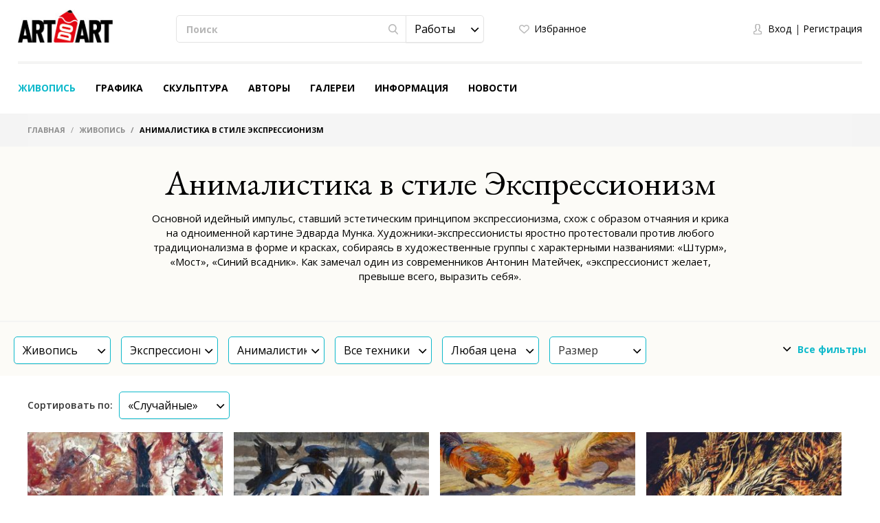

--- FILE ---
content_type: text/html; charset=utf-8
request_url: https://www.google.com/recaptcha/api2/anchor?ar=1&k=6LfvNgsUAAAAADmG7E_5P0Lvcdgnz3pUXFUL0SfH&co=aHR0cHM6Ly9hcnRkb2FydC5jb206NDQz&hl=ru&v=PoyoqOPhxBO7pBk68S4YbpHZ&size=normal&anchor-ms=20000&execute-ms=30000&cb=r5ilx8wl799z
body_size: 49455
content:
<!DOCTYPE HTML><html dir="ltr" lang="ru"><head><meta http-equiv="Content-Type" content="text/html; charset=UTF-8">
<meta http-equiv="X-UA-Compatible" content="IE=edge">
<title>reCAPTCHA</title>
<style type="text/css">
/* cyrillic-ext */
@font-face {
  font-family: 'Roboto';
  font-style: normal;
  font-weight: 400;
  font-stretch: 100%;
  src: url(//fonts.gstatic.com/s/roboto/v48/KFO7CnqEu92Fr1ME7kSn66aGLdTylUAMa3GUBHMdazTgWw.woff2) format('woff2');
  unicode-range: U+0460-052F, U+1C80-1C8A, U+20B4, U+2DE0-2DFF, U+A640-A69F, U+FE2E-FE2F;
}
/* cyrillic */
@font-face {
  font-family: 'Roboto';
  font-style: normal;
  font-weight: 400;
  font-stretch: 100%;
  src: url(//fonts.gstatic.com/s/roboto/v48/KFO7CnqEu92Fr1ME7kSn66aGLdTylUAMa3iUBHMdazTgWw.woff2) format('woff2');
  unicode-range: U+0301, U+0400-045F, U+0490-0491, U+04B0-04B1, U+2116;
}
/* greek-ext */
@font-face {
  font-family: 'Roboto';
  font-style: normal;
  font-weight: 400;
  font-stretch: 100%;
  src: url(//fonts.gstatic.com/s/roboto/v48/KFO7CnqEu92Fr1ME7kSn66aGLdTylUAMa3CUBHMdazTgWw.woff2) format('woff2');
  unicode-range: U+1F00-1FFF;
}
/* greek */
@font-face {
  font-family: 'Roboto';
  font-style: normal;
  font-weight: 400;
  font-stretch: 100%;
  src: url(//fonts.gstatic.com/s/roboto/v48/KFO7CnqEu92Fr1ME7kSn66aGLdTylUAMa3-UBHMdazTgWw.woff2) format('woff2');
  unicode-range: U+0370-0377, U+037A-037F, U+0384-038A, U+038C, U+038E-03A1, U+03A3-03FF;
}
/* math */
@font-face {
  font-family: 'Roboto';
  font-style: normal;
  font-weight: 400;
  font-stretch: 100%;
  src: url(//fonts.gstatic.com/s/roboto/v48/KFO7CnqEu92Fr1ME7kSn66aGLdTylUAMawCUBHMdazTgWw.woff2) format('woff2');
  unicode-range: U+0302-0303, U+0305, U+0307-0308, U+0310, U+0312, U+0315, U+031A, U+0326-0327, U+032C, U+032F-0330, U+0332-0333, U+0338, U+033A, U+0346, U+034D, U+0391-03A1, U+03A3-03A9, U+03B1-03C9, U+03D1, U+03D5-03D6, U+03F0-03F1, U+03F4-03F5, U+2016-2017, U+2034-2038, U+203C, U+2040, U+2043, U+2047, U+2050, U+2057, U+205F, U+2070-2071, U+2074-208E, U+2090-209C, U+20D0-20DC, U+20E1, U+20E5-20EF, U+2100-2112, U+2114-2115, U+2117-2121, U+2123-214F, U+2190, U+2192, U+2194-21AE, U+21B0-21E5, U+21F1-21F2, U+21F4-2211, U+2213-2214, U+2216-22FF, U+2308-230B, U+2310, U+2319, U+231C-2321, U+2336-237A, U+237C, U+2395, U+239B-23B7, U+23D0, U+23DC-23E1, U+2474-2475, U+25AF, U+25B3, U+25B7, U+25BD, U+25C1, U+25CA, U+25CC, U+25FB, U+266D-266F, U+27C0-27FF, U+2900-2AFF, U+2B0E-2B11, U+2B30-2B4C, U+2BFE, U+3030, U+FF5B, U+FF5D, U+1D400-1D7FF, U+1EE00-1EEFF;
}
/* symbols */
@font-face {
  font-family: 'Roboto';
  font-style: normal;
  font-weight: 400;
  font-stretch: 100%;
  src: url(//fonts.gstatic.com/s/roboto/v48/KFO7CnqEu92Fr1ME7kSn66aGLdTylUAMaxKUBHMdazTgWw.woff2) format('woff2');
  unicode-range: U+0001-000C, U+000E-001F, U+007F-009F, U+20DD-20E0, U+20E2-20E4, U+2150-218F, U+2190, U+2192, U+2194-2199, U+21AF, U+21E6-21F0, U+21F3, U+2218-2219, U+2299, U+22C4-22C6, U+2300-243F, U+2440-244A, U+2460-24FF, U+25A0-27BF, U+2800-28FF, U+2921-2922, U+2981, U+29BF, U+29EB, U+2B00-2BFF, U+4DC0-4DFF, U+FFF9-FFFB, U+10140-1018E, U+10190-1019C, U+101A0, U+101D0-101FD, U+102E0-102FB, U+10E60-10E7E, U+1D2C0-1D2D3, U+1D2E0-1D37F, U+1F000-1F0FF, U+1F100-1F1AD, U+1F1E6-1F1FF, U+1F30D-1F30F, U+1F315, U+1F31C, U+1F31E, U+1F320-1F32C, U+1F336, U+1F378, U+1F37D, U+1F382, U+1F393-1F39F, U+1F3A7-1F3A8, U+1F3AC-1F3AF, U+1F3C2, U+1F3C4-1F3C6, U+1F3CA-1F3CE, U+1F3D4-1F3E0, U+1F3ED, U+1F3F1-1F3F3, U+1F3F5-1F3F7, U+1F408, U+1F415, U+1F41F, U+1F426, U+1F43F, U+1F441-1F442, U+1F444, U+1F446-1F449, U+1F44C-1F44E, U+1F453, U+1F46A, U+1F47D, U+1F4A3, U+1F4B0, U+1F4B3, U+1F4B9, U+1F4BB, U+1F4BF, U+1F4C8-1F4CB, U+1F4D6, U+1F4DA, U+1F4DF, U+1F4E3-1F4E6, U+1F4EA-1F4ED, U+1F4F7, U+1F4F9-1F4FB, U+1F4FD-1F4FE, U+1F503, U+1F507-1F50B, U+1F50D, U+1F512-1F513, U+1F53E-1F54A, U+1F54F-1F5FA, U+1F610, U+1F650-1F67F, U+1F687, U+1F68D, U+1F691, U+1F694, U+1F698, U+1F6AD, U+1F6B2, U+1F6B9-1F6BA, U+1F6BC, U+1F6C6-1F6CF, U+1F6D3-1F6D7, U+1F6E0-1F6EA, U+1F6F0-1F6F3, U+1F6F7-1F6FC, U+1F700-1F7FF, U+1F800-1F80B, U+1F810-1F847, U+1F850-1F859, U+1F860-1F887, U+1F890-1F8AD, U+1F8B0-1F8BB, U+1F8C0-1F8C1, U+1F900-1F90B, U+1F93B, U+1F946, U+1F984, U+1F996, U+1F9E9, U+1FA00-1FA6F, U+1FA70-1FA7C, U+1FA80-1FA89, U+1FA8F-1FAC6, U+1FACE-1FADC, U+1FADF-1FAE9, U+1FAF0-1FAF8, U+1FB00-1FBFF;
}
/* vietnamese */
@font-face {
  font-family: 'Roboto';
  font-style: normal;
  font-weight: 400;
  font-stretch: 100%;
  src: url(//fonts.gstatic.com/s/roboto/v48/KFO7CnqEu92Fr1ME7kSn66aGLdTylUAMa3OUBHMdazTgWw.woff2) format('woff2');
  unicode-range: U+0102-0103, U+0110-0111, U+0128-0129, U+0168-0169, U+01A0-01A1, U+01AF-01B0, U+0300-0301, U+0303-0304, U+0308-0309, U+0323, U+0329, U+1EA0-1EF9, U+20AB;
}
/* latin-ext */
@font-face {
  font-family: 'Roboto';
  font-style: normal;
  font-weight: 400;
  font-stretch: 100%;
  src: url(//fonts.gstatic.com/s/roboto/v48/KFO7CnqEu92Fr1ME7kSn66aGLdTylUAMa3KUBHMdazTgWw.woff2) format('woff2');
  unicode-range: U+0100-02BA, U+02BD-02C5, U+02C7-02CC, U+02CE-02D7, U+02DD-02FF, U+0304, U+0308, U+0329, U+1D00-1DBF, U+1E00-1E9F, U+1EF2-1EFF, U+2020, U+20A0-20AB, U+20AD-20C0, U+2113, U+2C60-2C7F, U+A720-A7FF;
}
/* latin */
@font-face {
  font-family: 'Roboto';
  font-style: normal;
  font-weight: 400;
  font-stretch: 100%;
  src: url(//fonts.gstatic.com/s/roboto/v48/KFO7CnqEu92Fr1ME7kSn66aGLdTylUAMa3yUBHMdazQ.woff2) format('woff2');
  unicode-range: U+0000-00FF, U+0131, U+0152-0153, U+02BB-02BC, U+02C6, U+02DA, U+02DC, U+0304, U+0308, U+0329, U+2000-206F, U+20AC, U+2122, U+2191, U+2193, U+2212, U+2215, U+FEFF, U+FFFD;
}
/* cyrillic-ext */
@font-face {
  font-family: 'Roboto';
  font-style: normal;
  font-weight: 500;
  font-stretch: 100%;
  src: url(//fonts.gstatic.com/s/roboto/v48/KFO7CnqEu92Fr1ME7kSn66aGLdTylUAMa3GUBHMdazTgWw.woff2) format('woff2');
  unicode-range: U+0460-052F, U+1C80-1C8A, U+20B4, U+2DE0-2DFF, U+A640-A69F, U+FE2E-FE2F;
}
/* cyrillic */
@font-face {
  font-family: 'Roboto';
  font-style: normal;
  font-weight: 500;
  font-stretch: 100%;
  src: url(//fonts.gstatic.com/s/roboto/v48/KFO7CnqEu92Fr1ME7kSn66aGLdTylUAMa3iUBHMdazTgWw.woff2) format('woff2');
  unicode-range: U+0301, U+0400-045F, U+0490-0491, U+04B0-04B1, U+2116;
}
/* greek-ext */
@font-face {
  font-family: 'Roboto';
  font-style: normal;
  font-weight: 500;
  font-stretch: 100%;
  src: url(//fonts.gstatic.com/s/roboto/v48/KFO7CnqEu92Fr1ME7kSn66aGLdTylUAMa3CUBHMdazTgWw.woff2) format('woff2');
  unicode-range: U+1F00-1FFF;
}
/* greek */
@font-face {
  font-family: 'Roboto';
  font-style: normal;
  font-weight: 500;
  font-stretch: 100%;
  src: url(//fonts.gstatic.com/s/roboto/v48/KFO7CnqEu92Fr1ME7kSn66aGLdTylUAMa3-UBHMdazTgWw.woff2) format('woff2');
  unicode-range: U+0370-0377, U+037A-037F, U+0384-038A, U+038C, U+038E-03A1, U+03A3-03FF;
}
/* math */
@font-face {
  font-family: 'Roboto';
  font-style: normal;
  font-weight: 500;
  font-stretch: 100%;
  src: url(//fonts.gstatic.com/s/roboto/v48/KFO7CnqEu92Fr1ME7kSn66aGLdTylUAMawCUBHMdazTgWw.woff2) format('woff2');
  unicode-range: U+0302-0303, U+0305, U+0307-0308, U+0310, U+0312, U+0315, U+031A, U+0326-0327, U+032C, U+032F-0330, U+0332-0333, U+0338, U+033A, U+0346, U+034D, U+0391-03A1, U+03A3-03A9, U+03B1-03C9, U+03D1, U+03D5-03D6, U+03F0-03F1, U+03F4-03F5, U+2016-2017, U+2034-2038, U+203C, U+2040, U+2043, U+2047, U+2050, U+2057, U+205F, U+2070-2071, U+2074-208E, U+2090-209C, U+20D0-20DC, U+20E1, U+20E5-20EF, U+2100-2112, U+2114-2115, U+2117-2121, U+2123-214F, U+2190, U+2192, U+2194-21AE, U+21B0-21E5, U+21F1-21F2, U+21F4-2211, U+2213-2214, U+2216-22FF, U+2308-230B, U+2310, U+2319, U+231C-2321, U+2336-237A, U+237C, U+2395, U+239B-23B7, U+23D0, U+23DC-23E1, U+2474-2475, U+25AF, U+25B3, U+25B7, U+25BD, U+25C1, U+25CA, U+25CC, U+25FB, U+266D-266F, U+27C0-27FF, U+2900-2AFF, U+2B0E-2B11, U+2B30-2B4C, U+2BFE, U+3030, U+FF5B, U+FF5D, U+1D400-1D7FF, U+1EE00-1EEFF;
}
/* symbols */
@font-face {
  font-family: 'Roboto';
  font-style: normal;
  font-weight: 500;
  font-stretch: 100%;
  src: url(//fonts.gstatic.com/s/roboto/v48/KFO7CnqEu92Fr1ME7kSn66aGLdTylUAMaxKUBHMdazTgWw.woff2) format('woff2');
  unicode-range: U+0001-000C, U+000E-001F, U+007F-009F, U+20DD-20E0, U+20E2-20E4, U+2150-218F, U+2190, U+2192, U+2194-2199, U+21AF, U+21E6-21F0, U+21F3, U+2218-2219, U+2299, U+22C4-22C6, U+2300-243F, U+2440-244A, U+2460-24FF, U+25A0-27BF, U+2800-28FF, U+2921-2922, U+2981, U+29BF, U+29EB, U+2B00-2BFF, U+4DC0-4DFF, U+FFF9-FFFB, U+10140-1018E, U+10190-1019C, U+101A0, U+101D0-101FD, U+102E0-102FB, U+10E60-10E7E, U+1D2C0-1D2D3, U+1D2E0-1D37F, U+1F000-1F0FF, U+1F100-1F1AD, U+1F1E6-1F1FF, U+1F30D-1F30F, U+1F315, U+1F31C, U+1F31E, U+1F320-1F32C, U+1F336, U+1F378, U+1F37D, U+1F382, U+1F393-1F39F, U+1F3A7-1F3A8, U+1F3AC-1F3AF, U+1F3C2, U+1F3C4-1F3C6, U+1F3CA-1F3CE, U+1F3D4-1F3E0, U+1F3ED, U+1F3F1-1F3F3, U+1F3F5-1F3F7, U+1F408, U+1F415, U+1F41F, U+1F426, U+1F43F, U+1F441-1F442, U+1F444, U+1F446-1F449, U+1F44C-1F44E, U+1F453, U+1F46A, U+1F47D, U+1F4A3, U+1F4B0, U+1F4B3, U+1F4B9, U+1F4BB, U+1F4BF, U+1F4C8-1F4CB, U+1F4D6, U+1F4DA, U+1F4DF, U+1F4E3-1F4E6, U+1F4EA-1F4ED, U+1F4F7, U+1F4F9-1F4FB, U+1F4FD-1F4FE, U+1F503, U+1F507-1F50B, U+1F50D, U+1F512-1F513, U+1F53E-1F54A, U+1F54F-1F5FA, U+1F610, U+1F650-1F67F, U+1F687, U+1F68D, U+1F691, U+1F694, U+1F698, U+1F6AD, U+1F6B2, U+1F6B9-1F6BA, U+1F6BC, U+1F6C6-1F6CF, U+1F6D3-1F6D7, U+1F6E0-1F6EA, U+1F6F0-1F6F3, U+1F6F7-1F6FC, U+1F700-1F7FF, U+1F800-1F80B, U+1F810-1F847, U+1F850-1F859, U+1F860-1F887, U+1F890-1F8AD, U+1F8B0-1F8BB, U+1F8C0-1F8C1, U+1F900-1F90B, U+1F93B, U+1F946, U+1F984, U+1F996, U+1F9E9, U+1FA00-1FA6F, U+1FA70-1FA7C, U+1FA80-1FA89, U+1FA8F-1FAC6, U+1FACE-1FADC, U+1FADF-1FAE9, U+1FAF0-1FAF8, U+1FB00-1FBFF;
}
/* vietnamese */
@font-face {
  font-family: 'Roboto';
  font-style: normal;
  font-weight: 500;
  font-stretch: 100%;
  src: url(//fonts.gstatic.com/s/roboto/v48/KFO7CnqEu92Fr1ME7kSn66aGLdTylUAMa3OUBHMdazTgWw.woff2) format('woff2');
  unicode-range: U+0102-0103, U+0110-0111, U+0128-0129, U+0168-0169, U+01A0-01A1, U+01AF-01B0, U+0300-0301, U+0303-0304, U+0308-0309, U+0323, U+0329, U+1EA0-1EF9, U+20AB;
}
/* latin-ext */
@font-face {
  font-family: 'Roboto';
  font-style: normal;
  font-weight: 500;
  font-stretch: 100%;
  src: url(//fonts.gstatic.com/s/roboto/v48/KFO7CnqEu92Fr1ME7kSn66aGLdTylUAMa3KUBHMdazTgWw.woff2) format('woff2');
  unicode-range: U+0100-02BA, U+02BD-02C5, U+02C7-02CC, U+02CE-02D7, U+02DD-02FF, U+0304, U+0308, U+0329, U+1D00-1DBF, U+1E00-1E9F, U+1EF2-1EFF, U+2020, U+20A0-20AB, U+20AD-20C0, U+2113, U+2C60-2C7F, U+A720-A7FF;
}
/* latin */
@font-face {
  font-family: 'Roboto';
  font-style: normal;
  font-weight: 500;
  font-stretch: 100%;
  src: url(//fonts.gstatic.com/s/roboto/v48/KFO7CnqEu92Fr1ME7kSn66aGLdTylUAMa3yUBHMdazQ.woff2) format('woff2');
  unicode-range: U+0000-00FF, U+0131, U+0152-0153, U+02BB-02BC, U+02C6, U+02DA, U+02DC, U+0304, U+0308, U+0329, U+2000-206F, U+20AC, U+2122, U+2191, U+2193, U+2212, U+2215, U+FEFF, U+FFFD;
}
/* cyrillic-ext */
@font-face {
  font-family: 'Roboto';
  font-style: normal;
  font-weight: 900;
  font-stretch: 100%;
  src: url(//fonts.gstatic.com/s/roboto/v48/KFO7CnqEu92Fr1ME7kSn66aGLdTylUAMa3GUBHMdazTgWw.woff2) format('woff2');
  unicode-range: U+0460-052F, U+1C80-1C8A, U+20B4, U+2DE0-2DFF, U+A640-A69F, U+FE2E-FE2F;
}
/* cyrillic */
@font-face {
  font-family: 'Roboto';
  font-style: normal;
  font-weight: 900;
  font-stretch: 100%;
  src: url(//fonts.gstatic.com/s/roboto/v48/KFO7CnqEu92Fr1ME7kSn66aGLdTylUAMa3iUBHMdazTgWw.woff2) format('woff2');
  unicode-range: U+0301, U+0400-045F, U+0490-0491, U+04B0-04B1, U+2116;
}
/* greek-ext */
@font-face {
  font-family: 'Roboto';
  font-style: normal;
  font-weight: 900;
  font-stretch: 100%;
  src: url(//fonts.gstatic.com/s/roboto/v48/KFO7CnqEu92Fr1ME7kSn66aGLdTylUAMa3CUBHMdazTgWw.woff2) format('woff2');
  unicode-range: U+1F00-1FFF;
}
/* greek */
@font-face {
  font-family: 'Roboto';
  font-style: normal;
  font-weight: 900;
  font-stretch: 100%;
  src: url(//fonts.gstatic.com/s/roboto/v48/KFO7CnqEu92Fr1ME7kSn66aGLdTylUAMa3-UBHMdazTgWw.woff2) format('woff2');
  unicode-range: U+0370-0377, U+037A-037F, U+0384-038A, U+038C, U+038E-03A1, U+03A3-03FF;
}
/* math */
@font-face {
  font-family: 'Roboto';
  font-style: normal;
  font-weight: 900;
  font-stretch: 100%;
  src: url(//fonts.gstatic.com/s/roboto/v48/KFO7CnqEu92Fr1ME7kSn66aGLdTylUAMawCUBHMdazTgWw.woff2) format('woff2');
  unicode-range: U+0302-0303, U+0305, U+0307-0308, U+0310, U+0312, U+0315, U+031A, U+0326-0327, U+032C, U+032F-0330, U+0332-0333, U+0338, U+033A, U+0346, U+034D, U+0391-03A1, U+03A3-03A9, U+03B1-03C9, U+03D1, U+03D5-03D6, U+03F0-03F1, U+03F4-03F5, U+2016-2017, U+2034-2038, U+203C, U+2040, U+2043, U+2047, U+2050, U+2057, U+205F, U+2070-2071, U+2074-208E, U+2090-209C, U+20D0-20DC, U+20E1, U+20E5-20EF, U+2100-2112, U+2114-2115, U+2117-2121, U+2123-214F, U+2190, U+2192, U+2194-21AE, U+21B0-21E5, U+21F1-21F2, U+21F4-2211, U+2213-2214, U+2216-22FF, U+2308-230B, U+2310, U+2319, U+231C-2321, U+2336-237A, U+237C, U+2395, U+239B-23B7, U+23D0, U+23DC-23E1, U+2474-2475, U+25AF, U+25B3, U+25B7, U+25BD, U+25C1, U+25CA, U+25CC, U+25FB, U+266D-266F, U+27C0-27FF, U+2900-2AFF, U+2B0E-2B11, U+2B30-2B4C, U+2BFE, U+3030, U+FF5B, U+FF5D, U+1D400-1D7FF, U+1EE00-1EEFF;
}
/* symbols */
@font-face {
  font-family: 'Roboto';
  font-style: normal;
  font-weight: 900;
  font-stretch: 100%;
  src: url(//fonts.gstatic.com/s/roboto/v48/KFO7CnqEu92Fr1ME7kSn66aGLdTylUAMaxKUBHMdazTgWw.woff2) format('woff2');
  unicode-range: U+0001-000C, U+000E-001F, U+007F-009F, U+20DD-20E0, U+20E2-20E4, U+2150-218F, U+2190, U+2192, U+2194-2199, U+21AF, U+21E6-21F0, U+21F3, U+2218-2219, U+2299, U+22C4-22C6, U+2300-243F, U+2440-244A, U+2460-24FF, U+25A0-27BF, U+2800-28FF, U+2921-2922, U+2981, U+29BF, U+29EB, U+2B00-2BFF, U+4DC0-4DFF, U+FFF9-FFFB, U+10140-1018E, U+10190-1019C, U+101A0, U+101D0-101FD, U+102E0-102FB, U+10E60-10E7E, U+1D2C0-1D2D3, U+1D2E0-1D37F, U+1F000-1F0FF, U+1F100-1F1AD, U+1F1E6-1F1FF, U+1F30D-1F30F, U+1F315, U+1F31C, U+1F31E, U+1F320-1F32C, U+1F336, U+1F378, U+1F37D, U+1F382, U+1F393-1F39F, U+1F3A7-1F3A8, U+1F3AC-1F3AF, U+1F3C2, U+1F3C4-1F3C6, U+1F3CA-1F3CE, U+1F3D4-1F3E0, U+1F3ED, U+1F3F1-1F3F3, U+1F3F5-1F3F7, U+1F408, U+1F415, U+1F41F, U+1F426, U+1F43F, U+1F441-1F442, U+1F444, U+1F446-1F449, U+1F44C-1F44E, U+1F453, U+1F46A, U+1F47D, U+1F4A3, U+1F4B0, U+1F4B3, U+1F4B9, U+1F4BB, U+1F4BF, U+1F4C8-1F4CB, U+1F4D6, U+1F4DA, U+1F4DF, U+1F4E3-1F4E6, U+1F4EA-1F4ED, U+1F4F7, U+1F4F9-1F4FB, U+1F4FD-1F4FE, U+1F503, U+1F507-1F50B, U+1F50D, U+1F512-1F513, U+1F53E-1F54A, U+1F54F-1F5FA, U+1F610, U+1F650-1F67F, U+1F687, U+1F68D, U+1F691, U+1F694, U+1F698, U+1F6AD, U+1F6B2, U+1F6B9-1F6BA, U+1F6BC, U+1F6C6-1F6CF, U+1F6D3-1F6D7, U+1F6E0-1F6EA, U+1F6F0-1F6F3, U+1F6F7-1F6FC, U+1F700-1F7FF, U+1F800-1F80B, U+1F810-1F847, U+1F850-1F859, U+1F860-1F887, U+1F890-1F8AD, U+1F8B0-1F8BB, U+1F8C0-1F8C1, U+1F900-1F90B, U+1F93B, U+1F946, U+1F984, U+1F996, U+1F9E9, U+1FA00-1FA6F, U+1FA70-1FA7C, U+1FA80-1FA89, U+1FA8F-1FAC6, U+1FACE-1FADC, U+1FADF-1FAE9, U+1FAF0-1FAF8, U+1FB00-1FBFF;
}
/* vietnamese */
@font-face {
  font-family: 'Roboto';
  font-style: normal;
  font-weight: 900;
  font-stretch: 100%;
  src: url(//fonts.gstatic.com/s/roboto/v48/KFO7CnqEu92Fr1ME7kSn66aGLdTylUAMa3OUBHMdazTgWw.woff2) format('woff2');
  unicode-range: U+0102-0103, U+0110-0111, U+0128-0129, U+0168-0169, U+01A0-01A1, U+01AF-01B0, U+0300-0301, U+0303-0304, U+0308-0309, U+0323, U+0329, U+1EA0-1EF9, U+20AB;
}
/* latin-ext */
@font-face {
  font-family: 'Roboto';
  font-style: normal;
  font-weight: 900;
  font-stretch: 100%;
  src: url(//fonts.gstatic.com/s/roboto/v48/KFO7CnqEu92Fr1ME7kSn66aGLdTylUAMa3KUBHMdazTgWw.woff2) format('woff2');
  unicode-range: U+0100-02BA, U+02BD-02C5, U+02C7-02CC, U+02CE-02D7, U+02DD-02FF, U+0304, U+0308, U+0329, U+1D00-1DBF, U+1E00-1E9F, U+1EF2-1EFF, U+2020, U+20A0-20AB, U+20AD-20C0, U+2113, U+2C60-2C7F, U+A720-A7FF;
}
/* latin */
@font-face {
  font-family: 'Roboto';
  font-style: normal;
  font-weight: 900;
  font-stretch: 100%;
  src: url(//fonts.gstatic.com/s/roboto/v48/KFO7CnqEu92Fr1ME7kSn66aGLdTylUAMa3yUBHMdazQ.woff2) format('woff2');
  unicode-range: U+0000-00FF, U+0131, U+0152-0153, U+02BB-02BC, U+02C6, U+02DA, U+02DC, U+0304, U+0308, U+0329, U+2000-206F, U+20AC, U+2122, U+2191, U+2193, U+2212, U+2215, U+FEFF, U+FFFD;
}

</style>
<link rel="stylesheet" type="text/css" href="https://www.gstatic.com/recaptcha/releases/PoyoqOPhxBO7pBk68S4YbpHZ/styles__ltr.css">
<script nonce="AZ1T9hqkbAvjiVTLHcfgxA" type="text/javascript">window['__recaptcha_api'] = 'https://www.google.com/recaptcha/api2/';</script>
<script type="text/javascript" src="https://www.gstatic.com/recaptcha/releases/PoyoqOPhxBO7pBk68S4YbpHZ/recaptcha__ru.js" nonce="AZ1T9hqkbAvjiVTLHcfgxA">
      
    </script></head>
<body><div id="rc-anchor-alert" class="rc-anchor-alert"></div>
<input type="hidden" id="recaptcha-token" value="[base64]">
<script type="text/javascript" nonce="AZ1T9hqkbAvjiVTLHcfgxA">
      recaptcha.anchor.Main.init("[\x22ainput\x22,[\x22bgdata\x22,\x22\x22,\[base64]/[base64]/[base64]/[base64]/[base64]/[base64]/[base64]/[base64]/[base64]/[base64]\\u003d\x22,\[base64]\\u003d\\u003d\x22,\x22woo/[base64]/w5AZwoI3NsO7ZcKkw7fCsMKdFXrCh8O9T8OhQCclCsOXZ396O8Kmw40lw7PCnTHDszbDvCRHGHMrQcKkwojDiMKQSmvDn8KGFMOKMsOVwonDlDMDRCh7wrvDrsO9wqpow4HDs2vCmSPDnXo2woXCvkTDszHCimIuw6AkAF11w7/DoR/[base64]/w6YHwqnDr8Kow4XChUPDtz13woXDogbClSQ2YwZIWlhZwrZIaMKkwppdw4lowrvDhSLDiVRgKXlFw7vCp8OqBC8NwoPDnsKHw6nCpcOhCxnDqMK4YmbCgRHDtnDCr8OFw5/CmxVRwpoWCTZ8MsKeBEHDpV0DdULDhMK3wqfDu8K8WBLDucKFw68BD8KVw53DkcOPw5/CjMKdX8OgwrJ+w4ZNwp7CvsKDwrrDg8K9woXCk8Krwr/Ct1ZFJTfCksOzbMKGdGxDwqdTwprCsMK/wpbDrBjCt8KCwqbDsy1IDmckcnfClWbDhsO9w6lJwro6J8K4woHCvMO0w64Tw551w6tHwolQwolHLsOULsK6KMO6eMKZw7wfOsOTdcO/wojDswnCuMO/[base64]/DmSRlwo9kE07DthzCocKKP2RQw5wmYcKpwq0aecKlw54XP2vClWLDmjJFwqzDuMK8w6EJw6JwbRbDqsO1w4LDmzUawrLCjS/CgsOmC0Jcw6BrN8OUw4FbMsOgUcK0YMKjwr/CkcK2wrATDcK2w5kOJTjCrQUjNEXDjxkbP8KNQ8OiFAQdw61zwpXDhcOOQ8OZw7zDtsOaesKracKvdsKTwo/DulbCvwYdTDszwpXChsO1MMKuw6rDgcK2DmYpfQxgEsO+YW7CicOuIGjCt3spWMOdwqnCosKBw5Z5TcKQO8Kqw5o7w5oFSRLCuMOmwo3CisKYYDMsw6o1w7vCrcKsc8KSDcOdWcOUF8K9FVQ2wrAIXVYXMT/DjxtNw5zDgw9zwo1VCyZ2ZMOrB8KJwq9zJcKyNDczwpkAQ8OJw4UARsOlw6d/w5k3OB/DqcOuw4BQGcKBw5lCacO8Qx7Cs2/Ct2jDng/CvRvCpxNTRMOLbcOKw6YvHDsgNcK7wq7DqB4Pf8Opw41mLcKpKsOGwrY2w6ATwog5wprDmhHClMKgfsKyLsKrOjnDi8O2wqIIJDHDhk5/wpBvw7bDmyw9w6w5UhYaY1nCqSEUAsK9B8K/[base64]/O8Kmw4Vqw7ZUwpQHw5LDszbCixvCpsK/woXDjj4KRMKxwq3DvTktSMOlw6jDk8K7w57DhF7ClklxfcOjJsKJNcKnw4jDucK6Iz9UwoHCisOMWGgBJsK3HgfCm3YGw5VUd0FIXcOLUG/Dpm/CscOyJsO1USzCinQTRcKZVMK1w7rCq3ZlW8OMwrTClsKIw5LDuAB0w61TIMOQw705DkvDrDtrNVRHw54wwoIzd8O0Hx1gQcKfX23DhXkVasO8w70Cw4XCncOoQMKxw4PCgMKXwqA9NhXCsMKwwr/CjFnCkE4BwoMQw6FEw6rDrl/CjsOdMcKew4A6RcKWRcKqwo1mM8Ohw4Fuw5jDqcKKw5jCmi/Cp3dAfsOVw7ASGzzCqsKZMsKIVsOsRREgckjCucO/[base64]/DkQnCgB4tw5rCqcKHGMK6GMKNw4I3VMKVwq5Owp/CtMKSMThCJMKpNsKSw6bDnncnw5Uuwq3ClUTDqmpDacKHw79mwoECRXLDo8O5TUjDtGlhX8KkDnLDinnCsz/[base64]/DhsK1wrZMHsKhFGvCkcOhCmtswrjDgMKqwpfDhVnDvXx0w5EIKcOgI8Omd2QLwpnDqV7DtsKEdj/CtXVvw7bDjMK8wpRVBsOibgXDisK4RjPCkm03BMK8GMK6w5HDqsKzUcOdEsOXNCdtwpbCnsOJwpvDlcKwfHrDjsO8wo8uK8KWwqXDsMKSw4MLHzHCgcOJPDQVChPCh8Ocw7jCsMKeeGkXcMOLO8OLwrABwpgGeX7DqMOlwrgGwo/Di0rDtGfCrcKuTMKtRBI/GcOtwqF6wrzDhTPDlcOyTsKHeRTCiMKMdsK5w4gIAykwIG9EZcKQX1LCssOHa8OMw7zDlsOWFMOWw5pXwpPCpsKtwpY6w5oFLcOobgZiw68GaMO4w6lBwqwwwqvCkMOdwp/[base64]/CtC/Di3prBMK8FMKof8OxBsO5MMOEw4oMJ35TBjzCqcOSbi7DmMK8w4TDvQ/CocOGw6NiblrDs1bCl3pSwq0EVsKkQsOqwr9KTWYpTsOAwpMkJ8KtXzDCnHrDhkN7BBstOcKJwq94JMKqwpURw6hzw5XCrA5swoRAcCXDo8OXacO4OgjDnhFrDBXDvSnCmcOOTcO5GSAGYS/DvsOlwpbDoifDnRpvwqbCmwPCqMKLwqzDm8KFC8KYw6TDoMKhai4RI8KLw7DDkm9Yw4nDqmbDvcKfNwPDrV8dRHgtw4XCtXDChcK4woTCiGtwwo8sw7BHwqwwXHDDik3Dr8Kxw57DksK3HMO5SkhJPT3DhMKCQhHDh29Qwp7CtikRw7NzRgd+UgAPwpzDv8KZCTMKwq/[base64]/wr/[base64]/[base64]/Cuwcmw40UwroyLMKKwrh7wr7DoWvDrMKpOzHCrRoWSsKICXHDgg8eQWhvfsKewpDCi8OMw5tbDFfCm8KoVhpRw7MCT3fDgXHDlcOIa8KTecOEYcKSw7fCqQrDlxXCmcK1w7xbw7xkPsKxwozDsxzChm7Dlk/[base64]/CpWFyw4ocBglNZjfDsyoTGcOTwrVqw4HCu8O0wo/[base64]/RGPCvcKpPMOUw5smBHDCqsKRU0PDpsKGCXU+ccO8HsOfAsKmw7LDu8Otw4VMbsORGsOKw5smOkfDm8OGX33CtDBiwqIywr9UFSfCsk9Mw4YVNUzDqnnCi8OHw7Ycw64sWsKdKMKKQcO2ccOew4/[base64]/w4jDhw/Ds8KXwqfCmhDCmmAgeXlmw5rDkw3CqC8LDsOyIsOiwrQFNMOJwpTDrsKyIcOfMVpnPCUBT8KMWcKWwrZgKkLCtMOtwoItEH0Hw441VwnCpHfDi18Ww4vDlMK8GC/ChjhzAMOfecONwofDsTI3w5tRw77CjhVtP8O+wozCmsO4wpHDrsK9w6tVJcO1wq8Zwq3CjTRbXF8NC8KRwovDiMONwofClsKQZCpcI1ZEE8KkwptNw7MOwqfDo8KLw5fCqlRGw49qwp7DqMOpw4rCisK9IxA9wpBOGwMOwpTDtBhtwrxVwo/[base64]/DuMK5MMKew7pgXsOgw5DClMOVegzCkWDCgm1QwrfDmgzCu8KpOTdEBxvCjsOeQMKFQx7CkAzCjMOqwrspwpbCqUnDlkZ2wqvDgnjCpCvDkMOjDcOMwoLDjAQeYkjCmVkDM8OlWMOmbQImHW/[base64]/DtXEgw6XDq3bDo8KmdcK5wpg5wp/DuMKVZsOyP8K7w4U/J27Cgj0uBsKWcsKELcKFwopTGXXDgMK/fcK/woPDkcOjwrsVeSdrw4/[base64]/EGZ/DHoXw4Uqw7zCoCHCp8OGwpfCgHAPwqzCglINw7zCvDonZCDCsXvDh8KPw5AAw6HCmMOvw5jDisK1w6UkSQwJfcK8GWNvw6PCusO+aMO6LMKDR8KXw4vCtHcnK8OeYsKrwppnw4rDvi/[base64]/DnxvDkwDDo3Eadh7CncOyw4LDkcOARB3DiULCgXfDhQ3CiMK+asK6BMOvwqpUEMKew6R4csKvwoZpaMOlw6ZpelxXWUjCj8O9PzLCiSnDqU/DhCnDvUxJC8KZYAYxw4bDoMKyw6ldwqh0PsOMXDnCohbDicKaw5A8GFbDvMOYw685ZMOPw5TDm8K4UsKWwo3CtSdqwqfDh0wgKcOSwq7DhMOMAcK7ccKOw6IgIcOew69gfsOuwp/Dgz7CucKuOEfCoMKbdcOSEMOfw5jDncOjTCrCuMOAwp7CocONV8K3wqrDvsOnw6Z3wokmDhsAw7ZrSVlvZSDDm2fDjcO1GMKVSsOYw4glJMOMPMKrw6k+wojCucKhw7/DjwnDqsOmUMKxbT9UOUHDlcOKE8OCw7nCisK7wqJowq3DoC4cW3zCtRdBGFYtZXI9w7JkC8O3w4o1CFnCoE7DsMODwrwOwplkZcOUPWXDklQ0UsKQIxZUwonDtMOsS8K2BGJKw78vDmnDkMKQaSzDvGl8wozCqsObwrcVw53DhcK7a8O6bnvDoGTCk8OGw5/Dt38AwqzCiMOKwq/DrmY/wqd6w48sVcKcOcOzw5rDsi1jw6wfwo/DpREHwo7DvsKKeQrCvMKLIcOJWChQJgjCoDdvw6HDjMOmWsO/[base64]/CnkZAw4x5wqVtN1rDmRvDvMKVwrtnKcOBwrLCucOkUhcDw4lAXxMmw6YlOsKKwqNJwoB/woEMccKabsKMwoh9dhBoE2vCgj51C0fDuMKQAcKbOMOSMcKwLkI3w7oyWCTDonLCo8OFwpbDtcOMwq1rClbDqsO+DAvDswwfZl5eAMOePsKwVcKZw6/ChQfDsMOiw4TCuGAaBCVQw4PDnMKTJsKrfcK+w5tkwqPCjsKQccKewr84w5fDvxUaPgl+w4TCtncqCsO8w4ctwp3DpMOQdix6CsKsOXvCqhvCr8OmMsK6ZynCncO7w6PClCfCl8OiWDsIwqhuX0XDhnIXwoMkAMKVwoZ/VcKhZz/CsU5YwqMow4jDqn0ywqJrJMKDdmfCoC/[base64]/[base64]/Lm/DjcKjw5nDnMObwoDCv8KWw5ZHwrFkw5PDp1pkwq3DtnIcw7PDmcK9wrJow4nCiS0ewrjCkyXCsMKIwpQHw6YAQsOpJQt6woDDpznCuXnDk1DDuV7CicKqAntkwo4qw4LCuxvCuMKyw7siwo93CsK7wpbDjsK6wpTCpiEuwrPCt8K/[base64]/bsKuw4bCjMK6w6HDs8OZw5/CnhrDsX3ChMOlw6/[base64]/NsKcasOzNsOQwr/DgWvDhMKmw4PCgDDDjHReaBvCsy4Yw51kw7IlwqHCuQTDjTnDo8KNVcOEwo5Iw7DDrMKLwoDDg2xMM8KqBcK5wq3Cs8OZCEJzO2PDklUOwrHCp1daw5DDukzCol9Cw5UMC0LCsMO/wpszw47DoUpkQMKkAMKQFsK/cB5oHsKrbcO0w7NuVljDvmjCjMKlRnNJZyBuwoQAP8K2wqVrw4TChDRlw47DmHDDu8OKw6PCvAvDmgPCkAJ3wqfCsCoOYsKJOGbChmHDt8Ofw4dmSDlfwpY0G8KVL8KgD0NWLD/CsCTDmMKmQsK/NsOpVi7Cq8OtcMKAdATCslbCrcKEB8KPwonCtQhQQEExwp3DiMKJw7DDssOuw7rCgcKhbQtow7/DuFDCnMO0wpIBcWTCqcOzf35HwpTDsMKRw74Iw4fCtT0Xw5sswqlKZwDDuiwgwqnDgcO2CMK4w4VRMQg+eDTCrMK/[base64]/[base64]/wolfUMK6wppcw7jCuMKHwo5xXcK0A8OFVcOew4Bnw4hgw71bw4rCsXZIw7XCksOYw6l6KMKWCwzCjsKXTQvDnUHDn8OBwrzDsTUDw4PCs8O+FcOXTsObwpYsa3dbw7/CgcOGwr4UZA3DosKuwozCvUgxw77DpcObbE3Ds8OvCS/CrMOUNSfDrw0dwr/CkhzDrENtw4tTTsKeLWVZwpXCl8KBw5XDhsKfw6vDs2t9McKMw6LClsKeNExww7PDgFtgw6/[base64]/CocKTw61rworCqsKSw5pFWsOEwpvDoRbDjTjDrnhbdVLCi1ckVwojwrFPLMOmBwRDRVbDtMO7w5Auw70ew4bCviTDgFvCscKxwpDCjMOqwpUTLsKvT8OJKBFiAsK/[base64]/[base64]/Ctilmw73DrmTDlcO9wpA8wqXDusKVPCnDrTo3worDswJuezTCt8OCw5oEwofDoEdiecKGw4xQwpnDrsO/w6vDiXcnw7PCjcKDw7pVwqlfB8K7w6rCp8K4OsO+GsKuwoDCksK4w7JBw5nCv8KcwpVcccKrX8OTAMOrw5LCuWvCscOSEiLDtk3CmmMMwoLCicKqCcKmwqY8wp0XO1kJwrIiBcKAw4g+Om91w4EuwrrDhl3CkMKTJ20cw4PCij9WJcOiwo/DsMOfwrfCmCPCs8KGHQ4Yw6rDqXcgNMOSwpodwpDCocOKwr5pw5FXwrXCl2Z1MivCu8OkLDJqw5rDucKVGwAjw6zCkCzDkzAQIU3CuVQ5ZB/[base64]/DrC0PNcOsPzfDncONwpDCsFw5wrbDrFtfBsOJDH0tTV/CrsKkwrtLYinDjcO2wrfCg8O/w7gOwq7DgcO0w6LDqFDCvMK2w4vDnhTCoMK3w6TDvMOaBUDDrsK8DMOHwrE2YMKaHsOaHsKsLFwHwp1iV8OXOn/Dj3TDp0TCicOkTgrCghrCicObwo7Cg2/ChcOzwrs+C3djwo5Pw5gEwqTCisKccMKfd8OCKSnCrcOxEMO2SU4QwqHDoMOgwrzDisKjwojDjsKNw6g3wpnDtMOPD8OJb8KswotHw6k6w5M+KE/DkMOyRcOWw6IYw59kwr4XCyMfw6Nqw4MnAcOTDAZlwqrDhsKsw5fCpMKfMBnDsCbCtwPDjVrDoMKQMMOZbjzDq8OUFcKiw4BXOhvDrhjDiyLCrTA9wq/Clzcfw6vCjMKBwrcGwpVyNHjDl8KVwpwkF3IGaMKbwrTDi8OdJMOgNMKIwrMIHsOqw4vDt8KIDSx0w4rCtX1OdjFhw6TCh8KWTMOschzCr1lmw4ZuP0zDtcOsw5QUYhx9V8OYwpASJcK4JMKAw4Jxw6B8TQHCrGxuwpzCl8K/CkoCw5Jkwrc0S8Oiw7bCulLClMOlQ8K0w5nCij9+cxLDkcKzw6nDukHCiTQIw59mZk3CrsKaw41hBcOLccKcDH0Qw6/DtmZOw7oBdirDo8OKJzVSwp8MwpvCscOdw4NOwrbCpMO8FcKqw6wjMg1UIWZ2KsOnYMOhwro4w4gMw6tKO8OoXCtEMhcgw5rDnDDDusONCC8iCW8dw7vDvR9rXB1WDnnCik/[base64]/[base64]/wqDCrzYKw6ggw6Mmw7fCksO0fcKgXMK2wovCuMK+wrvCpnBMw4bClcO0cxxfB8KVOWfCpxHCg3vCn8KmasOqwoXDgMO9THfCt8Knw6t9P8K+w6XDqXDCjcKCNHDDpEnCkzDDtXbCjMOxw7dNwrfCqTXCg1EiwrQcw7tgK8KecMOHw7B3wq1/wrDCjVjDrUQ9w57DkxbCuVPDij8qwo7Dk8KLw5Qde1jDvw3DpsOvwoMkw7PDg8OOw5PCtxfDvMO6wqDDmsKyw7Q8BUPCo3HDhVlbA0zDpEQ/w5Ihw7vCh33CkBrCrMK+wpbCuSkkwo/DosKNwpU9T8OCwrNJN3jDn1h8G8KSw7AAw6zCrcO/woHDicOoITPDs8K8wr7CmxrDpsKhZsOUw4nDjMKZwrzCpwgTMMK/alFrw6Nfw61xwoQ4w7hiw6/DhWQsKMKlwqRuw5wBMzYJw4jDvg7DoMKiwqjCtj/DlcO4wr/DssOXEk9pOA5oGUkNGsOdw5fDhsKRw7ZsMHwuH8KCwrI6bHTDvHkZamTCq3p2G1gwwp7DusKtFzh9w6lyw4NEwrvDkkDCs8OjEl/DhsOow7Z5wo8bwqMAw7LCnBBlD8KTf8KZwplLwo0YX8ObSiwlI3jCsSnDq8OXw6bDvnxHw7PCpXzDgcK4JUrCjMKnE8O4w4gADWXDunATThTCr8KjY8KOwogNwqsPCBN2wozCpMKBCsOewrdewrHDt8KYCcK/CztzwpR/XsKBwoDDnU3CncOjdcODD0fDoT1SJsOIwrsiw4LDn8KAAUlCN15kwrp1wrgiTMKAw5k7w5bClxpfw5rDjHd/w5LCogdSFMOBw6jCicOww4TCpSEONVLCscKdDBVUfsKaAiTClSnCtcOsa1nCqiACF1nDuDvCtMOcwr/DgsKfNWvCkj8ywoDDoT0lwpfCv8Ohwo56wqTCry9vBA/DrsOVwrRXLsOuw7HDsA3CtsKBVArCkBZ0wr/[base64]/DugjDixsTw7fCuQgJwprDgj/DlMOTw4R/wpHDkcKAw75Hwp4VwoBUw7M/MsKaDMO+GBPDvsKeHWYIQ8Kkw4Y3w4jDjGTCsAcsw6HCosKpwqdnA8KCI1DDm8OIHcOvcC/CrGXDmMKUaCBpWifDnsOCZW7CnMOfwqLDnwzCv0bDhcKewrh1GxAQWcKeR3pgw7Uew7tFUsKaw5J4dF3CgMOVwpXDscOBYsOlwq1eAR3Cj1fCrsKeYcOaw4fDt8KqwpXCucOmwoTCkW1awpQEYz/ClwRIdW/[base64]/DhDfDl8OIKDwQCMK1wrNtw4MJw4fDphg9w7hBLsK+WynChMKPNsOyGjnCqSrCuD0CAhIGDMObLcOfw5cGwp5gGMOmw4fDhEIDJHDDnMK7wrR7CcOkIlTDrMO/wpnCk8KxwpFGwqx8QVlqC1zCmjTCsGDCil3Cj8KpfsOTf8OgBFnDmsOOTwrDr1pPTH/DkcKUHMO2wrpJEk05GcOPVMOqwrMWVsOCw7fDuBRwBVrDrkYIwq8cwrDCvUXDlyMawrVgw5nCsgXCmcO8UcKiwo/DkzFMwprDmGtKccKJc0YAw5NYwoQJw5p/[base64]/Co8K9D1FkOSc4C8KoMFvDkkM6AwApAH7Do3bCrcOPJzIhw4x0RcKTHcKNAsOhwqo0w6LDol8BFjzCli1GTT1Aw5FVTQ/[base64]/[base64]/ClMOLwp5/[base64]/DmEoBwqhxwpdVG8KPw63DpATDlEXCu8OYAsOJw6TDlsKJMMOTwpXCkcOSwpk0w5BPdHDCrMKYTzgtwr3Cs8O1w5rDj8Kswo9HwpzDgMOYwrwswr/[base64]/ClDcCa8KBwrAQDhbCuDrDlsKKw7TCvMKmw5BLw6HCh2VtZsOCw59Wwqc8w7tGw7LCh8K/B8KRwr3Dh8K5WWkUbV/CoRBJC8KUwqQOcnM3VG7DkXTDlcK5w70qO8K/w7URasO9wofDqMKEQsKawrlqwp5rwrXCqErCkijDn8OtesKvdMKowq3DomZdZ3Q9wpPCp8OEd8O7wpcvF8OXeivClMKWw73CrRXCk8Kkw6/[base64]/DlMOeFSDCqTghw5/CrMO6UMKJw6ZUw6XDv8O0OA17VcOWw5rCrcKDdgswcMKpwo5gwp7DqHTChMOBwqZdW8KSOsObBMK5wpzClMOjUEcKw5d2w4wxwoHClG7Cu8OYTcOJw4nCiAY/wqB9w543wrlGwqDDimXDuDDCkUVKw4TCgcKbwoLDsXrDu8Ogw7fDgWjCkRDCnyDDgsOJf1jDgQDDhsOpwpfDn8KUNsKvWcKPU8ObOcOQw67CgMOawqXCjkI/[base64]/w4HDjsOswqYyHsOCwofCuzPDncKtw4nDgcO1QcOIwq/[base64]/CqXVmC8Kga1dxccOpw7/Dq8OFwrshJMKMKVwQPsKuf8OHwpoSAcKebxHDssKGwrbDrsO6JMO5ZQXDqcKPwqTCixXDvsKww71Qw6Iswq/[base64]/CtsKBUk7CoXLCsSMebMO+fkcMaFPDpsObw64ywoc2UcOow7PCgWPCgMO8w6IqwqvCkF3DtgsXNQ7ClHsKUcK5KcKyDcOwXsOSZ8ODemzDlcKcH8OLwofCjcKRJ8KywqdJBX3CjnrDjj/Dj8ODw7RVNXLCnDTCiQJfwo5zw5t2w4V5YEV+wrY5NcO6w5tzwrB2E3HDi8Obw63Do8OQwrhYSy3DnVYUHMOoAMOVw70MwrjCiMO5O8O3w6XDgFTDmRXCjGbCvVLDrsKABlvCnhAtEEPCgcKtwoLDmMK4w6XCsMOHwp/[base64]/Cm8OadwrCvcKCYWvCrSzDsRjDvcOXwqTCs8OnU8KEccO0w71oP8O6KcK9w6cNfiXDtHzDjMKgw6PCgF9BG8KPwpxFaD0AHA03w7zDqFDChnswKATDqVjCscKDw4XDncODw5fCsWhjwpbDt0bDicOMw5zDo3Vrw55qCsOMw6bCp0Qgwp/DjcKIw7BpwoHCpFjCq1TDkEnCuMOBwp3DhnXDjcKGXcO0XgPDgMK9WcKrNHFXdMKSIsOKw5jDsMKMc8Kkwo/DnMKhU8Oww59jwojDs8KKw6l6OTHClMOew6FeXMKSZXvCqsOgMirDs1EVUMKpOkbCpzguK8OCScOOTcKlcm0ce08DwrjDiQEgwpc3ccK6wo/CqMKyw71cw6pPwr/ClcO7esOrw7JjSjjDgcO+eMOowo4cw4wBw6XDnMOkwos7wrzDu8KBw4F3w4zDvcOuwq3Dl8K1wq4McUbDkMKVF8OYwovDglk0w7bDtVJYw54+w4UAAMKfw4Anw5JWw5/[base64]/CnMOkw77CjMKrIQbDqwJRLsO3wqPCrTZAWFknbWdCPMOjw5EPdz0KBFU/w4www5EUwr9mSsK3w6Q0FcOTwpwmwpPDi8O9FmsvDB3Coi9qw7jCqMKtHmUIwpdHL8Odw4HCnlvDsiAPw5gPIcOUGcKGOy/[base64]/PcKaG2gpw5XCvyHDsmfDqwvCs1XCjgxbcFJRVGJ1woTDnsKNw69TTMOje8OPw7fDji/CjsKJwrQJPsK/[base64]/CkgQLw4vDlMKvw7NITxjCuFhBD8Kqw6XCqHbCi2XCgcOXSsO9w6ksFsKDZHp/[base64]/DqnNBwqgaVcKMZ1Ztw7vCjGLDkMOdw4BjM8Okw7bCiW9Iwp5iSMO9QT7CuGTCgQMnQC7Cj8O0w7PDui8EXkEeCcKJwqUzwqZMw6LDrlo7PDLCkx/[base64]/Cl8OLwoowYjRAwrELFMKkKsOHw5PDqlANccKqw4ETbMOlwrTDkRDDqmjCvFQYasO/[base64]/enPCnD/DgcOaB1pUd8KRNMKiwrvDoUBzw5zCgCnDmB7DrcKHwqE8WwTCrcKSd017woAZw78ow6/CucOYUio7w6XCu8KYw7FBSWzDpMKqw7LCvRs0w67DtsKxIBJwe8O8HcO0w4bDjCjDvsOSwprCssOgGcO3G8KgD8OLw5zDs2nDo3F4wpHDsRhkCG54w7oBNF4nwrnDkVDDkcO6UMOzW8OXLsOVwpHCnsO9VMOPwpbDucOZesOBwq3DlsK/c2fDlDvDmiTDkBBzKwBBwrfCsB3CnMOXwr3ClMOnwpg6P8KowrV/[base64]/K8KeWlE9SsKyUBzDqMKXdVrDq8KRwrdhb8Kfw6LDkcKzOUElSBXDpU0US8KbaDTCgsOxwpPDmcOVM8KQw5cwaMK/dMOGX2UrWzjDojEcw4Ewwr/ClMODVMKGNsOKBU1yXjbDpDklwoLDo3HCswltSGUXwoBjUsKbw4MAbiDCiMKDY8KmCcKebsKzYyRdei/Cpm/Dv8OKI8K9ZcOFwrbCuzrCucOUZQQgHnvCnsKjcw41OWtCPsKSw5zCj0vCkCHCgz4Pwo9mwpnDiAHChhlheMO5w5jCoEPCusK0IyzCgQ1QwrHDjMOzwotgwrYqc8K8wo/DusOVeVFDNxvCqA8vwok3wr5TNcKDw63DisKLw7skw5RzRwQ9FF3CtcKVCybDrcObRMK0ST/[base64]/Dm8OlwovDnF/Cn8OIG8Kzw6zDiMKHYCbCr8OjwqjDj0bCgFEwwo3DgycJwoR4eS3DkMKSwr3DuhTCv0XCjcONwogFw6xJw7AWwpRdwobDiQppFcOHQsOVw6/CtCAsw4Fjw4p4JcOdwrXDiDnCoMK7AsK5U8K2woTDnnnDgBVewrDCssOUw4Rewqg1wqjCjcOTaSXDjUpRLFXCtSzCpVTCuylAfh3Cs8K8cBJ/wqrCpkLDu8OyGsKwEnJDfMOGXsK5w5XCv0LCssKQCsKuw4TCp8KNw7BjGlbCiMKHw4JTw4nDq8OyPcKgV8K1wr3DlMKvwpMXQsOAMMKAdcOmwoIDw5NWXkNndTfCisK/K2XDocO/w4piwrLDgsOIYjjDvWpzwrvCszY8NkgpB8KNQcKxGkVTw7jDsVJ3w5HChAZUCMKocRfDoMOqwoYrwpduw4ozw5fCrsOawrvDm0LDg31Zw7VlR8OzQ3LDjcO8DsOoKyLCnx9Yw53Cn3/Dl8Olw7jDvX8aMFDCt8Kbw4BtLsKSwohDwp7Dkz3DnzQGw4Ufw6AhwqXDrA5Sw7MLOcKoQhoAdn/DmsO5Sj/CuMOZwpQywo43w53Co8O9w6QbXsORw70gfizDk8Kcw4Qywo8FXcOWw4BbJsO8wrrDhjzCkVzCr8OJw5ZVT3csw5YmXMK4b3wCwpxOA8Kswo/DvThkNsKgRsK1f8KtE8O1Mh3Dn1vDksOwQ8KiC2M2w557fBrDncK3wq04acOFAcKpw5PCo17CvQ/[base64]/[base64]/Ci8Ozw5HDpWd/VSY5F0PCr8OjYCXDmiV7c8OeB8OHwpZpw7/Cj8OUF0ZiTMKtc8OXGMOow7QWwr3DmMOBO8KRDcONw4xKdCtrw6MKwpJGXmQmMF/[base64]/[base64]/DqADClUZbBwJicMO+w7XCjcKiOcOtwqsoHcKYRcK4wqZpw5UtZsKBwpoVw4TCv3gxdVBHwprCr0LCpMKxI0zDucK3wpUIw4rCsC/DvUM0w6YkWcKlwqIXw45kBEfDjcOywqgvw6XDlyvCvClCCEXCtcOuLV9xwqUCwr4pdirDpk7DvMOMw6R/w6/Cnl9gw6Mowp4eHX3CvcKlw5oowqQJwqx2w7dKwoJwwqxHXwUXw5zCoS3DlcOew4XDgnR9OMKKw4/[base64]/DjDvDq8OQwpskwpVDMm4Cw6vCshxoT8OZwplkwr/Ch8KnUlI1w6TCrzknwqHCpgFOMi7Dql/DrMKzTlVOwrfDusK0w791wrbDrWjDmzbCn2HCo09telXCusKAw4gIMcKbHllmw79Owqw7wojDkR8RJcONw5TDicK3wqHDqMKZP8KzM8OkMMO6YcK5G8KGw5HCksOSZcKYakhlwo3DtcKaG8KuT8O4RyXCsCPCvsO5wp/DjMOsIRwJw6/DssOZwpp5w5LCosOjworDj8K7c3jDpnDCh2HDkU3Cq8KRE2/Ds3QffcOFw6ITL8OpXcO6w4k+w6LDiXvDvgM6wq7Co8Ocw4ohdMKdFRNDAMOiFkLCvhbDmsKYU3wzXMK/GxtEwqAUPVfDsnkrHX/[base64]/U8KMY39Mw6LDsSHDisK9VcOFf8K8HcO5QMKQbcOHwq5Iw5ZDDxjCiisdMUHDonLDuCkhwoMyAjZxSmcPNRLDrsK2asOLD8OFw5zDvyrCqijDqcOmwrrDhnNqw7/CgcO+wpU9CMKddMOHwojCpnbCiCrDgys2XsO2S13DjA5oIMKKw60Qw5Z0esKSQjYlw7LCsyhrfSw1w5PDrsKzPizChcOVwqnCiMKfw4k/WEM8wojDv8KMw7FUfMKvw4rDkcOHL8O6w63DosKLwoPCjhYpDsK/w4VGw5ZWYcK9wovCncOVOSzCvcKUVB3DmMK8JzvChcK8wrPCkXzDoF/CjMKRwptiw4/Ct8OoDknCgWnCqXDCmMKqwoHDvUzCsV4iwrhnf8KhT8Knw4PDpDrDpy3DlTvDlSJHB0dRwoo2wpnCvCk0HcOiEcO+w6N1UQ1Twog/flfDlQ/DhMKKwrnDocOCw7dWwq0wwoliVsOrw7Uaw6rDl8Oew5Qnw7jDpsK7ZsOpLMOlKsOFHA8JwopGw4MoNcOnwpUDd1jDhMO/McONfhTCo8O8w4zDsSHCrsK9w4ESwpFkwocow5jDoDg1OcKEdkZyM8K5w711BgcEwoTCnDTChyFtw6fDq1TDlHDCtxBrw6Rnw7/DmFkMdVDClHbDgsKEw4tEwqBwFcOlw5vChHrDvsOQw55Gw5nDksOAwrDCnSXDg8Kkw78FQ8OWRwXClsOkw59UfWVIw6YLe8OxwoXCrkXDqMOQw7jCmxXCu8OialPDs07CuT7CrR9cFcK/XMKce8KgQ8Kfw6RKTcKTTlU+wrJSOsKww4nDiRJdBGB/bG89w4/[base64]/[base64]/Cn8KaZcKVw7E/dMKDV1PCkk/Cp8KSwo7ChMKWwpVeDsKVccKcwqDDtcK0w7NNw4HDhEjCq8Kuwos3TSljMhdZwpnCssOaWMOABcKHAx7Cu3PCtsKsw64kwpUmM8KvZUp8wrrCkcKBeitCVTrDlsKNUn/DiVZqbcOmFMKIfAR+wqTDpMOpwozDiW4oS8Olw4PCq8Kow4QHw7lmw4NUwr/DkcOgcMO+HMOJw5kTwpwQXsKqbUopw5bCkxs4w6XCtxAswrTCjnLDh0s0w5bClcOmwp91PDXDtsOmwp0Gc8O3eMK8w5ItBcOYdm4Ccm/DhcKAWcOSFMOzMwBjV8K8KcKCWxd/GBfCt8Oyw7hAHcO3WFpLCjMxwr/Cq8K2WDjDhDXDlHLDhynCpMOywo9wKcKKwq/CnW/DgMO2XVfCoFkGc1NLF8KVN8KZZGDCuDBAw75fEgzCuMOsw7LDksOvfBocwp3CrFVEEnTDusKcwr3DtMOdw4DDgMKaw5rDlMO7woYMYmLCrMKbH2U7F8OMw6MEw7/Du8Ofw6bCoWrDj8K4wpTCk8Oewp1ETsOeKH3Dv8KfYsKwYcO9w7bDoz5TwpZIwrc1S8OeJ07Di8KJw4DCtn/DqcO5wo3ChMK0bTwtw6jCnsK/wrjCl0sGw6dQVcKTwr01CMOKw5VBwpZ6R2dBc0fDiSVjeH5Mw5pwwpLDt8KuwonDgDZBwokQwocSJnQTwqbDjcO7dcOBWcO0WcK0cio2w5R9w7bDtEnDigHClUM/[base64]/CpcOkCsObw63Colh8Mi48BsOGLjnCp8OwwrfDvMK0aCDCksKtCCXDgcKoISnDmB5sw5nCoFEzw6nDrGtleR/[base64]/CtcK7dFpKG01Hwo7Cq8OUMjHDqFvDq2UGYMORUcO3wrsDwqDChsO/w4bCgMOXw6MNBsKowpVoN8OHw43CtFnChsO6wqPCn2Juw5fCnArCmRrCmcO1OzfCsWN+w57Dmw0sw4fDrcKcwoLDmS7Du8ORw4pdwoHDoFbCvMKjPiE5wp/DoBvDrcOsWcKBZcONFTbCrXdNSsKXeMOJVwnDuMOmw6hwI17DkBkKV8KewrLDocKnQcK7McOMb8Otw4nCm2/Co07Dn8KCK8KXwq4lw4DCglQ9LlfDrS7Dpg98VEhBwpnDhF/CgMOnLjjClsKUbsKDcMKlbmTCkMKvwrvDrcO2OzzCjHvDoW4Ow7PCrMKOw5zCkcKSwoh2XiDCv8OhwrB3F8KRwrzDgy/[base64]/CnDN1DwPCgSgEwoDCt23Dg8KvazxSO8OGwrLCn8Klw5RYA8KEwrfDiCzChXXCuUYxw4QwTGIEw5FIwq0Gw58PCcK9NifDo8OCBxTDlinDrFnDj8K6Uj4fwqXDh8OGTmXCgsKgUsKIw6EQWcOfwr5rbGEgQB9fw5LCm8KvXMKPw5DDv8OEL8O/w6ZCCMOzLlTDvmrDkljDn8KWwqzChFcDwpsaSsKEIcKKS8KQHsO/ThXDnsOvwoZ+CjzDtkNEw5jCl25Tw4xAIldhw7ULw7low7XCgsKsPcKpBhYIwqkLUsKjwqjCoMONU1DCqmkYw5Itw6HDnMKcBVTDgMK/a3bDjMO1wp7CqsK6\x22],null,[\x22conf\x22,null,\x226LfvNgsUAAAAADmG7E_5P0Lvcdgnz3pUXFUL0SfH\x22,0,null,null,null,0,[21,125,63,73,95,87,41,43,42,83,102,105,109,121],[1017145,942],0,null,null,null,null,0,null,0,1,700,1,null,0,\[base64]/76lBhnEnQkZnOKMAhk\\u003d\x22,0,0,null,null,1,null,0,1,null,null,null,0],\x22https://artdoart.com:443\x22,null,[1,1,1],null,null,null,0,3600,[\x22https://www.google.com/intl/ru/policies/privacy/\x22,\x22https://www.google.com/intl/ru/policies/terms/\x22],\x22iTGWtSRgxDqbpUvZEM+3JVQJL7wDI5znnGrt2TLZj9c\\u003d\x22,0,0,null,1,1768879214259,0,0,[56,18],null,[194,3],\x22RC-FvVvwqwW77ld3Q\x22,null,null,null,null,null,\x220dAFcWeA4BkYpnY1e6seSGotlRbwqPTmONd5nZzHPNuxSR55v_0FVOe0kbBCoWLOng5TlGpPy86BQFGslkDdjm3ie7FPhh6g9Jvg\x22,1768962014177]");
    </script></body></html>

--- FILE ---
content_type: application/javascript; charset=UTF-8
request_url: https://artdoart.com/js/common.js?v=1008
body_size: 13761
content:
$(document).ready(function(){
    
//    /*if ( $('ul[role="menu"] ul[role="menu"] li.active').length>1 ) {
//        $('ul[role="menu"] ul[role="menu"] li.active:first').removeClass('active');
//    }
//    
//    $('ul[role="menu"]').each(function(){
//        if ( $(this).find('li.active').length>1 ) {
//            $(this).find('li.active:not(:last)').removeClass('active');
//        }
//    });
//    
//    $('[data-toggle="tooltip"]').tooltip({
//        html: true,
//        container: 'body'
//    });
//    
//    $('[data-toggle="popover"]').popover({
//        html: true,
//        container: 'body'
//    });
//    
//    $(function () {
//        $('.button-checkbox').each(function () {
//
//            // Settings
//            var $widget = $(this),
//                $button = $widget.find('button'),
//                $checkbox = $widget.find('input:checkbox'),
//                color = $button.data('color'),
//                settings = {
//                    on: {
//                        icon: 'glyphicon glyphicon-check'
//                    },
//                    off: {
//                        icon: 'glyphicon glyphicon-unchecked'
//                    }
//                };
//
//            // Event Handlers
//            $button.on('click', function () {
//                $checkbox.prop('checked', !$checkbox.is(':checked'));
//                $checkbox.triggerHandler('change');
//                updateDisplay();
//            });
//            $checkbox.on('change', function () {
//                updateDisplay();
//            });
//
//            // Actions
//            function updateDisplay() {
//                var isChecked = $checkbox.is(':checked');
//
//                // Set the button's state
//                $button.data('state', (isChecked) ? "on" : "off");
//
//                // Set the button's icon
//                $button.find('.state-icon')
//                    .removeClass('state-icon glyphicon glyphicon-check glyphicon-unchecked')
//                    .addClass('state-icon ' + settings[$button.data('state')].icon);
//
//                // Update the button's color
//                if (isChecked) {
//                    $button
//                        .removeClass('btn-default')
//                        .addClass('btn-' + color + ' active');
//                }
//                else {
//                    $button
//                        .removeClass('btn-' + color + ' active')
//                        .addClass('btn-default');
//                }
//            }
//
//            // Initialization
//            function init() {
//
//                updateDisplay();
//
//                // Inject the icon if applicable
//                if ($button.find('.state-icon').length == 0) {
//                    $button.prepend('<i class="state-icon ' + settings[$button.data('state')].icon + '"></i> ');
//                }
//            }
//            init();
//        });
//    });
    
//    $('.goToggle').change(function(){
//        if ( $(this).prop('checked') ) {
//            $.cookie($(this).attr('data-cookie'), '1', { path: '/', expires: 30 });
//        } else {
//            $.cookie($(this).attr('data-cookie'), '0', { path: '/', expires: 30 });
//        }
//        if ( $(this).attr('data-grid')!==undefined ) {
//            $('#'+$(this).attr('data-grid')).yiiGridView('update');
//        }
//    });
//    
//    $('.withSpecialPlaceHolder').each(function(){
//        if ( $(this).attr('placeHolder').length!=0 ) {
//            console.log($(this).attr('placeHolder'));
//        }
//    });
    
//    $('.formatPrice, input[name*="price"]').keyup(function(){
//        this.value = $.format_price(this.value);
//    });
//    $('.formatPrice, input[name*="price"]').each(function(){
//        this.value = $.format_price(this.value);
//    });
//    $('.formatPrice, input[name*="price"]').change(function(){
//        this.value = $.format_price(this.value);
//    });
    
//    if ( $('.fa_phone').length ) {
//        $('.fa_phone').mask('+7 (999) 999?-99-99');
//    }
//    $('.mImage').each(function(){
//        $(this).attr('name', $(this).attr('name')+'[]');
//    });
    
//    
//    $('.fa_countLength').each(function(){
//        var input = $(this).parent().parent().find('input, textarea');
//        
//        var maxLength = input.attr('maxlength');
//        var left = maxLength - input.val().length;
//        var fa_cl = input.parent().find('.fa_countLength');
//        fa_cl.text('Осталось символов: '+left);
//        if ( left>=0 ) {
//            fa_cl.addClass('success').removeClass('error');
//        } else {
//            fa_cl.addClass('error').removeClass('success');
//        }
//        
//        input.keyup(function(){
//            var maxLength = $(this).attr('maxlength');
//            var left = maxLength - $(this).val().length;
//            var fa_cl = $(this).parent().find('.fa_countLength');
//            fa_cl.text('Осталось символов: '+left);
//            if ( left>=0 ) {
//                fa_cl.addClass('success').removeClass('error');
//            } else {
//                fa_cl.addClass('error').removeClass('success');
//            }
//        });
//    });
    
});

$.extend({
    getUrlVars: function() {
        var vars = [], hash;
        var hashes = window.location.href.slice(window.location.href.indexOf('?') + 1).split('&');
        for (var i = 0; i < hashes.length; i++) {
            hash = hashes[i].split('=');
            vars.push(hash[0]);
            vars[hash[0]] = hash[1];
        }
        return vars;
    },
    get: function(name) {
        return $.getUrlVars()[name];
    },
    rand: function(min, max) {
        return Math.floor(Math.random() * (max - min + 1)) + min;
    },
    addZero: function(i) {
        return (i < 10)? "0" + i: i;
    },
    overlay: function(el, add) {
        var el = $(el);
        function createOverlay()
        {
            $('.overlayDark').remove();
            var elOffset = el.offset();

            $('body').css({
                position: 'relative'
            });
            
            var padding = el.css('padding');
            var as = padding.match_all(/\d+/gi);
            var sh = 0;
            var sw = 0;
            if ( as.length!=1 ) {
                sh = as[0][0]*2;
                sw = as[1][0]*2;
            }
            if ( add!==undefined ) {
                sh += add*2;
                sw += add*2;
            }
            
            $('body').append('<div class="overlayDark" style="left: 0px; top: 0px; width: 100%; height: '+(elOffset.top-add)+'px"></div>');
            $('body').append('<div class="overlayDark" style="left: 0px; top: '+(elOffset.top-add+el.height()+sh)+'px; width: 100%; height: '+($(document).height()-elOffset.top-add-el.height()-sh)+'px"></div>');
            $('body').append('<div class="overlayDark" style="left: 0px; top: '+(elOffset.top-add)+'px; width: '+(elOffset.left-add)+'px; height: '+(el.height()*1+sh)*1+'px"></div>');
            $('body').append('<div class="overlayDark" style="left: '+(elOffset.left-add+el.width()+sw)+'px; top: '+(elOffset.top-add)+'px; width: '+($(document).width()-elOffset.left+add-el.width()-sw)+'px; height: '+(el.height()*1+sh)*1+'px"></div>');
            
            $('.overlayDark').css({
                'position': 'absolute',
                //'top': '0px',
                //'left': '0px',
                //'width': '100%',
                //'height': '100%',
                'background': 'rgba(0, 0, 0, .6)',
                'z-index': '1000'
            });
        }
        
        setTimeout(function(){
            createOverlay();
        });
        $(window).resize(function(){
            createOverlay();
        });
    },
    format_price: function(price) {
        return price.toString().replace(/[^\d]/g, "").split("").reverse().join("").replace(/\d{3}(?!$|(?:\s$))/g, "$& ").split("").reverse().join("");
    },
    declOfNum: function(number, titles) {
        var cases = [2, 0, 1, 1, 1, 2];
        return titles[ (number%100>4 && number%100<20)? 2 : cases[(number%10<5)?number%10:5] ];
    },
    browser: function() {
        var ua= navigator.userAgent, tem, 
        M= ua.match(/(opera|chrome|safari|firefox|msie|trident(?=\/))\/?\s*(\d+)/i) || [];
        if(/trident/i.test(M[1])){
            tem=  /\brv[ :]+(\d+)/g.exec(ua) || [];
            return ['IE', (tem[1] || '')]/*'IE '+(tem[1] || '')*/;
        }
        if(M[1]=== 'Chrome'){
            tem= ua.match(/\b(OPR|Edge)\/(\d+)/);
            if(tem!= null) return tem.slice(1).join(' ').replace('OPR', 'Opera');
        }
        M= M[2]? [M[1], M[2]]: [navigator.appName, navigator.appVersion, '-?'];
        if((tem= ua.match(/version\/(\d+)/i))!= null) M.splice(1, 1, tem[1]);
        //return M.join(' ');
        return M;
    },
    scrollbarWidth: function() {
//        var documentWidth = parseInt(document.documentElement.clientWidth);
//        var windowsWidth = parseInt(window.innerWidth);
//        var scrollbarWidth = windowsWidth - documentWidth;
//        return scrollbarWidth;
        var block = $('<div>').css({'height':'50px','width':'50px'}),
        indicator = $('<div>').css({'height':'200px'});
        $('body').append(block.append(indicator));
        var w1 = $('div', block).innerWidth();    
        block.css('overflow-y', 'scroll');
        var w2 = $('div', block).innerWidth();
        $(block).remove();
        return (w1 - w2);
    },
    implode: function ( glue, pieces ) {
        return ( ( pieces instanceof Array ) ? pieces.join ( glue ) : pieces );
    },
    inWindow: function(s) {
        var scrollTop = $(window).scrollTop();
        var windowHeight = $(window).height();
        var currentEls = $(s);
        var result = [];
        currentEls.each(function () {
            var el = $(this);
            var offset = el.offset();
            if (scrollTop <= offset.top && (el.height() + offset.top) < (scrollTop + windowHeight))
                result.push(this);
        });
        return $(result);
    },
    declOfNumOnlyTitles: function(number, titles) {
        var cases = [2, 0, 1, 1, 1, 2];
        return titles[ (number%100 > 4 && number %100 < 20) ? 2 : cases[Math.min(number%10, 5)] ];
    },
    formatNum: function (num) {
        var p = num.toFixed(2).split(".");
        return p[0].split("").reverse().reduce(function(acc, num, i, orig) {
            return  num=="-" ? acc : num + (i && !(i % 3) ? " " : "") + acc;
        }, "");
    }
});
$.fn.extend({
    animateCss: function (animationName, endFunc) {
        var animationEnd = 'webkitAnimationEnd mozAnimationEnd MSAnimationEnd oanimationend animationend';
        this.addClass('animated ' + animationName).one(animationEnd, function() {
            if ( typeof endFunc == 'function' ) {
                endFunc();
                $(this).removeClass('animated ' + animationName);
            } else if ( typeof endFunc == 'undefined' ) {
                $(this).removeClass('animated ' + animationName);
            }
        });
    }
});
String.prototype.match_all=function(regexp){var matches=[];this.replace(regexp,function(){var arr=[].slice.call(arguments,0);var extras=arr.splice(-2);arr.index=extras[0];arr.input=extras[1];matches.push(arr)});return matches.length?matches:null};

(function($) {
    $.fn.hasScrollBar = function() {
        var hasScrollBar = {},
            e = this.get(0);
        hasScrollBar.vertical = e.scrollHeight < e.clientHeight;
        hasScrollBar.horizontal = e.scrollWidth > e.clientWidth;
//        hasScrollBar.vertical = e.scrollHeight - e.clientHeight;
//        hasScrollBar.horizontal = e.scrollWidth - e.clientWidth;
        return hasScrollBar;
    };
    $.fn.hasAttr = function(name) {
        return this.attr(name) !== undefined;
    };
})(jQuery);

jQuery.ui.autocomplete.prototype._resizeMenu = function () {
    var ul = this.menu.element;
    ul.outerWidth(this.element.outerWidth());
}

//function fixScroll()
//{
////    return false;
//    if ( !$('html').hasScrollBar().vertical ) {
//        $('#page, footer > div').css({
//            'position': 'relative',
//            'left': -1*($.scrollbarWidth()/2)
//        });
//    } else {
//        $('#page, footer > div').css({
//            'position': 'relative',
//            'left': 0
//        });
//    }
////    $('body').css({
////        'opacity': 1
////    });
////    $('html').addClass('scroll');
//}
//fixScroll();

//function prepareSelection(selection)
//{
//    if ( selection.length==0 ) {
//        $('.forSelection').addClass('disabled').blur();
//    } else {
//        $('.forSelection:not(.notEnable)').removeClass('disabled');
//    }
//}

//function updateGridByStatus(grid_id)
//{
//    $('#'+grid_id+' .status').each(function(){
//        switch ($(this).attr('status')) {
//            case '1':
//                //$(this).parent().parent().
//                break;
//            case '2':
//                $(this).parent().parent().addClass('success');
//                break;
//            case '3':
//                $(this).parent().parent().addClass('danger');
//                break;
//        }
//    });
//}

function c(val)
{
    console.log(val);
}
console.log("%cfirstalexxx","background-color: #ffe100;");

function getFnName(fn)
{
    return fn.toString().match(/function ([^(]*)\(/)[1];
}
